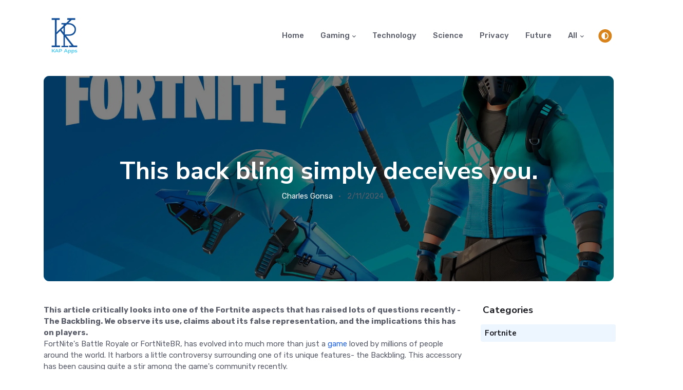

--- FILE ---
content_type: text/html; charset=utf-8
request_url: https://kapapps.com/gaming/fortnite/this-back-bling-simply-deceives-you/
body_size: 12006
content:


<!DOCTYPE html>
<html lang="en">
<head>
    <title>This back bling simply deceives you.</title>
    <link rel="alternate" type="application/rss+xml" href="https://kapapps.com/news/feed.rss">
        <link rel="alternate" hreflang="en-US" href="https://kapapps.com/gaming/fortnite/this-back-bling-simply-deceives-you/" />

        <script type="application/ld+json">
            {
              "@context": "https://schema.org",
             "@type": "NewsArticle",
              "name": "This back bling simply deceives you.",
              "headline": "This back bling simply deceives you.",
             "image":["https://kapapps.com/media/rxkdbtjd/tuurj7mpptzdmn7hfgcwia.jpg"],
              "author": {
                "@type": "Person",
                "name": "Charles",
                "url":"https://kapapps.com/authors/charles-gonsa/"
              },
                "datePublished": "2024-02-11T19:52:21.3870000Z",
                 "dateModified": "2024-02-11T19:52:21.3870000Z",
              "description": "This article critically looks into one of the Fortnite aspects that has raised lots of questions recently - The Backbling. We observe its use, claims about its false representation, and the implications this has on players."
            }
        </script>
    <link rel="alternate" type="application/rss+xml" href="/news/feed.rss">
    <link rel="alternate" type="application/atom+xml" href="/news/feed.atom">
    <meta charset="utf-8">
    <meta name="viewport" content="width=device-width, initial-scale=1, shrink-to-fit=no">
    <meta name="author" content="Kap Apps">
    <meta name="description" content=" - Gaming & Game News In english">
    <meta charset="UTF-8">
    <meta name="twitter:card" content="summary_large_image">
    <meta property="og:locale" content="en-US">
    <meta name="robots" content="index,follow">
    <link rel="canonical" href="https://kapapps.com/gaming/fortnite/this-back-bling-simply-deceives-you/">
    <meta property="og:url" content="https://kapapps.com/gaming/fortnite/this-back-bling-simply-deceives-you/">
    <meta property="og:type" content="NewsArticle"><meta property="og:image:alt" content="This back bling simply deceives you.">
    <meta name="theme-color" content="#ffffff">
    <meta name="msapplication-TileColor" content="#ffffff">

        <script async src="https://www.googletagmanager.com/gtag/js?id=G-JTB62TXENY"></script>
        <script>
            window.dataLayer = window.dataLayer || [];
            function gtag() { dataLayer.push(arguments); }
            gtag('js', new Date());

            gtag('config', 'G-JTB62TXENY');
        </script>

    <script>
        const storedTheme = localStorage.getItem('theme')

        const getPreferredTheme = () => {
            if (storedTheme) {
                return storedTheme
            }
            return 'light';
            return window.matchMedia('(prefers-color-scheme: dark)').matches ? 'dark' : 'light'
        }

        const setTheme = function (theme) {
            if (theme === 'auto' && window.matchMedia('(prefers-color-scheme: dark)').matches) {
                document.documentElement.setAttribute('data-bs-theme', 'dark')
            } else {
                document.documentElement.setAttribute('data-bs-theme', theme)
            }
        }

        setTheme(getPreferredTheme())
        //  document.documentElement.setAttribute('data-bs-theme', 'dark')

        window.addEventListener('DOMContentLoaded', () => {
            var el = document.querySelector('.theme-icon-active');
            if (el != 'undefined' && el != null) {
                const showActiveTheme = theme => {
                    const activeThemeIcon = document.querySelector('.theme-icon-active use')
                    const btnToActive = document.querySelector(`[data-bs-theme-value="${theme}"]`)
                    const svgOfActiveBtn = btnToActive.querySelector('.mode-switch use').getAttribute('href')

                    document.querySelectorAll('[data-bs-theme-value]').forEach(element => {
                        element.classList.remove('active')
                    })

                    btnToActive.classList.add('active')
                    activeThemeIcon.setAttribute('href', svgOfActiveBtn)
                }

                window.matchMedia('(prefers-color-scheme: dark)').addEventListener('change', () => {
                    if (storedTheme !== 'light' || storedTheme !== 'dark') {
                        setTheme(getPreferredTheme())
                    }
                })

                showActiveTheme(getPreferredTheme())

                document.querySelectorAll('[data-bs-theme-value]')
                    .forEach(toggle => {
                        toggle.addEventListener('click', () => {
                            const theme = toggle.getAttribute('data-bs-theme-value')
                            localStorage.setItem('theme', theme)
                            setTheme(theme)
                            showActiveTheme(theme)
                        })
                    })

            }
        })

    </script>

        <link rel="shortcut icon" href="https://kapapps.com/assets/images/KapApps-Icon-32x32.png">
        <meta property="og:image" content="https://kapapps.com/assets/images/KapApps-Icon-32x32.png">

    <link rel="preconnect" href="https://fonts.gstatic.com">
    <link rel="stylesheet" async href="https://fonts.googleapis.com/css2?family=Nunito&#x2B;Sans:wght@400;700&amp;family=Rubik:wght@400;500;700&amp;display=swap">
    <link href="/sb/registered-css-bundle.css.va9481b83e4e375da507d782b836a01786e6c39f7" rel="stylesheet" />

    <script type="text/javascript">!function(T,l,y){var S=T.location,k="script",D="instrumentationKey",C="ingestionendpoint",I="disableExceptionTracking",E="ai.device.",b="toLowerCase",w="crossOrigin",N="POST",e="appInsightsSDK",t=y.name||"appInsights";(y.name||T[e])&&(T[e]=t);var n=T[t]||function(d){var g=!1,f=!1,m={initialize:!0,queue:[],sv:"5",version:2,config:d};function v(e,t){var n={},a="Browser";return n[E+"id"]=a[b](),n[E+"type"]=a,n["ai.operation.name"]=S&&S.pathname||"_unknown_",n["ai.internal.sdkVersion"]="javascript:snippet_"+(m.sv||m.version),{time:function(){var e=new Date;function t(e){var t=""+e;return 1===t.length&&(t="0"+t),t}return e.getUTCFullYear()+"-"+t(1+e.getUTCMonth())+"-"+t(e.getUTCDate())+"T"+t(e.getUTCHours())+":"+t(e.getUTCMinutes())+":"+t(e.getUTCSeconds())+"."+((e.getUTCMilliseconds()/1e3).toFixed(3)+"").slice(2,5)+"Z"}(),iKey:e,name:"Microsoft.ApplicationInsights."+e.replace(/-/g,"")+"."+t,sampleRate:100,tags:n,data:{baseData:{ver:2}}}}var h=d.url||y.src;if(h){function a(e){var t,n,a,i,r,o,s,c,u,p,l;g=!0,m.queue=[],f||(f=!0,t=h,s=function(){var e={},t=d.connectionString;if(t)for(var n=t.split(";"),a=0;a<n.length;a++){var i=n[a].split("=");2===i.length&&(e[i[0][b]()]=i[1])}if(!e[C]){var r=e.endpointsuffix,o=r?e.location:null;e[C]="https://"+(o?o+".":"")+"dc."+(r||"services.visualstudio.com")}return e}(),c=s[D]||d[D]||"",u=s[C],p=u?u+"/v2/track":d.endpointUrl,(l=[]).push((n="SDK LOAD Failure: Failed to load Application Insights SDK script (See stack for details)",a=t,i=p,(o=(r=v(c,"Exception")).data).baseType="ExceptionData",o.baseData.exceptions=[{typeName:"SDKLoadFailed",message:n.replace(/\./g,"-"),hasFullStack:!1,stack:n+"\nSnippet failed to load ["+a+"] -- Telemetry is disabled\nHelp Link: https://go.microsoft.com/fwlink/?linkid=2128109\nHost: "+(S&&S.pathname||"_unknown_")+"\nEndpoint: "+i,parsedStack:[]}],r)),l.push(function(e,t,n,a){var i=v(c,"Message"),r=i.data;r.baseType="MessageData";var o=r.baseData;return o.message='AI (Internal): 99 message:"'+("SDK LOAD Failure: Failed to load Application Insights SDK script (See stack for details) ("+n+")").replace(/\"/g,"")+'"',o.properties={endpoint:a},i}(0,0,t,p)),function(e,t){if(JSON){var n=T.fetch;if(n&&!y.useXhr)n(t,{method:N,body:JSON.stringify(e),mode:"cors"});else if(XMLHttpRequest){var a=new XMLHttpRequest;a.open(N,t),a.setRequestHeader("Content-type","application/json"),a.send(JSON.stringify(e))}}}(l,p))}function i(e,t){f||setTimeout(function(){!t&&m.core||a()},500)}var e=function(){var n=l.createElement(k);n.src=h;var e=y[w];return!e&&""!==e||"undefined"==n[w]||(n[w]=e),n.onload=i,n.onerror=a,n.onreadystatechange=function(e,t){"loaded"!==n.readyState&&"complete"!==n.readyState||i(0,t)},n}();y.ld<0?l.getElementsByTagName("head")[0].appendChild(e):setTimeout(function(){l.getElementsByTagName(k)[0].parentNode.appendChild(e)},y.ld||0)}try{m.cookie=l.cookie}catch(p){}function t(e){for(;e.length;)!function(t){m[t]=function(){var e=arguments;g||m.queue.push(function(){m[t].apply(m,e)})}}(e.pop())}var n="track",r="TrackPage",o="TrackEvent";t([n+"Event",n+"PageView",n+"Exception",n+"Trace",n+"DependencyData",n+"Metric",n+"PageViewPerformance","start"+r,"stop"+r,"start"+o,"stop"+o,"addTelemetryInitializer","setAuthenticatedUserContext","clearAuthenticatedUserContext","flush"]),m.SeverityLevel={Verbose:0,Information:1,Warning:2,Error:3,Critical:4};var s=(d.extensionConfig||{}).ApplicationInsightsAnalytics||{};if(!0!==d[I]&&!0!==s[I]){var c="onerror";t(["_"+c]);var u=T[c];T[c]=function(e,t,n,a,i){var r=u&&u(e,t,n,a,i);return!0!==r&&m["_"+c]({message:e,url:t,lineNumber:n,columnNumber:a,error:i}),r},d.autoExceptionInstrumented=!0}return m}(y.cfg);function a(){y.onInit&&y.onInit(n)}(T[t]=n).queue&&0===n.queue.length?(n.queue.push(a),n.trackPageView({})):a()}(window,document,{
src: "https://js.monitor.azure.com/scripts/b/ai.2.min.js", // The SDK URL Source
crossOrigin: "anonymous", 
cfg: { // Application Insights Configuration
    connectionString: 'InstrumentationKey=1b17b34d-54bd-4f33-9a55-193eb3505f80;IngestionEndpoint=https://westus3-1.in.applicationinsights.azure.com/'
}});</script>

    
            <script async crossorigin="anonymous" src="https://pagead2.googlesyndication.com/pagead/js/adsbygoogle.js?client=ca-pub-9300015817414946"></script>
            <script>    (function (w, d, t, r, u) { var f, n, i; w[u] = w[u] || [], f = function () { var o = { ti: "97063369", enableAutoSpaTracking: true }; o.q = w[u], w[u] = new UET(o), w[u].push("pageLoad") }, n = d.createElement(t), n.src = r, n.async = 1, n.onload = n.onreadystatechange = function () { var s = this.readyState; s && s !== "loaded" && s !== "complete" || (f(), n.onload = n.onreadystatechange = null) }, i = d.getElementsByTagName(t)[0], i.parentNode.insertBefore(n, i) })(window, document, "script", "//bat.bing.com/bat.js", "uetq");</script>


</head>

<body>
    



    <header class="navbar-light navbar-sticky header-static"> <nav class="navbar navbar-expand-lg"> <div class=container> <a class=navbar-brand href="/"> <img src=/assets/images/KapApps-Icon-80x80.png width=80 alt="Kap Apps"> </a> <button class="navbar-toggler ms-auto" type=button data-bs-toggle=collapse data-bs-target=#navbarCollapse aria-controls=navbarCollapse aria-expanded=false aria-label="Toggle navigation"> <span class="text-body h6 d-none d-sm-inline-block">Menu</span> <span class=navbar-toggler-icon></span> </button> <div class="collapse navbar-collapse" id=navbarCollapse style=z-index:9> <ul class="navbar-nav navbar-nav-scroll ms-auto"><li class=nav-item> <a class=nav-link href="/" id=homeMenu aria-haspopup=true aria-expanded=false title=Home>Home</a> <li class="nav-item dropdown"> <a class="nav-link dropdown-toggle" href=# id=homeMenuu data-bs-toggle=dropdown aria-haspopup=true aria-expanded=false>Gaming</a> <ul class=dropdown-menu aria-labelledby=homeMenuu><li> <a class=dropdown-item href="/gaming/baldurs-gate-3/">Baldurs Gate 3</a> <li> <a class=dropdown-item href="/gaming/league-of-legends/">League of Legends</a> <li> <a class=dropdown-item href="/gaming/fortnite/">Fortnite</a> <li> <a class=dropdown-item href="/gaming/pokemon/">Pokemon</a> <li> <a class=dropdown-item href="/gaming/call-of-duty/">Call of Duty</a> </ul> <li class=nav-item> <a class=nav-link href="/technology/" id=homeMenu aria-haspopup=true aria-expanded=false>Technology</a> <li class=nav-item> <a class=nav-link href="/science/" id=homeMenu aria-haspopup=true aria-expanded=false>Science</a> <li class=nav-item> <a class=nav-link href="/privacy/" id=homeMenu aria-haspopup=true aria-expanded=false>Privacy</a> <li class=nav-item> <a class=nav-link href="/future/" id=homeMenu aria-haspopup=true aria-expanded=false>Future</a> <li class="nav-item dropdown"> <a class="nav-link dropdown-toggle" href=# id=homeMenuu data-bs-toggle=dropdown aria-haspopup=true aria-expanded=false>All</a> <ul class=dropdown-menu aria-labelledby=homeMenuu><li> <a class=dropdown-item href="/privacy-policy/">Privacy Policy</a> <li> <a class=dropdown-item href="/about-us/">About Us</a></ul> </ul> </div> <div class="nav-item dropdown ms-4"> <button class=modeswitch id=bd-theme type=button aria-expanded=false data-bs-toggle=dropdown data-bs-display=static> <svg class=theme-icon-active><use href=#></use></svg> </button> <ul class="dropdown-menu min-w-auto dropdown-menu-end" aria-labelledby=bd-theme><li class=mb-1> <button type=button class="dropdown-item d-flex align-items-center" data-bs-theme-value=light> <svg width=16 height=16 fill=currentColor class="bi bi-brightness-high-fill fa-fw mode-switch me-1" viewBox="0 0 16 16"><path d="M12 8a4 4 0 1 1-8 0 4 4 0 0 1 8 0zM8 0a.5.5 0 0 1 .5.5v2a.5.5 0 0 1-1 0v-2A.5.5 0 0 1 8 0zm0 13a.5.5 0 0 1 .5.5v2a.5.5 0 0 1-1 0v-2A.5.5 0 0 1 8 13zm8-5a.5.5 0 0 1-.5.5h-2a.5.5 0 0 1 0-1h2a.5.5 0 0 1 .5.5zM3 8a.5.5 0 0 1-.5.5h-2a.5.5 0 0 1 0-1h2A.5.5 0 0 1 3 8zm10.657-5.657a.5.5 0 0 1 0 .707l-1.414 1.415a.5.5 0 1 1-.707-.708l1.414-1.414a.5.5 0 0 1 .707 0zm-9.193 9.193a.5.5 0 0 1 0 .707L3.05 13.657a.5.5 0 0 1-.707-.707l1.414-1.414a.5.5 0 0 1 .707 0zm9.193 2.121a.5.5 0 0 1-.707 0l-1.414-1.414a.5.5 0 0 1 .707-.707l1.414 1.414a.5.5 0 0 1 0 .707zM4.464 4.465a.5.5 0 0 1-.707 0L2.343 3.05a.5.5 0 1 1 .707-.707l1.414 1.414a.5.5 0 0 1 0 .708z" /><use href=#></use></svg>Light </button> <li class=mb-1> <button type=button class="dropdown-item d-flex align-items-center" data-bs-theme-value=dark> <svg xmlns=http://www.w3.org/2000/svg width=16 height=16 fill=currentColor class="bi bi-moon-stars-fill fa-fw mode-switch me-1" viewBox="0 0 16 16"><path d="M6 .278a.768.768 0 0 1 .08.858 7.208 7.208 0 0 0-.878 3.46c0 4.021 3.278 7.277 7.318 7.277.527 0 1.04-.055 1.533-.16a.787.787 0 0 1 .81.316.733.733 0 0 1-.031.893A8.349 8.349 0 0 1 8.344 16C3.734 16 0 12.286 0 7.71 0 4.266 2.114 1.312 5.124.06A.752.752 0 0 1 6 .278z" /><path d="M10.794 3.148a.217.217 0 0 1 .412 0l.387 1.162c.173.518.579.924 1.097 1.097l1.162.387a.217.217 0 0 1 0 .412l-1.162.387a1.734 1.734 0 0 0-1.097 1.097l-.387 1.162a.217.217 0 0 1-.412 0l-.387-1.162A1.734 1.734 0 0 0 9.31 6.593l-1.162-.387a.217.217 0 0 1 0-.412l1.162-.387a1.734 1.734 0 0 0 1.097-1.097l.387-1.162zM13.863.099a.145.145 0 0 1 .274 0l.258.774c.115.346.386.617.732.732l.774.258a.145.145 0 0 1 0 .274l-.774.258a1.156 1.156 0 0 0-.732.732l-.258.774a.145.145 0 0 1-.274 0l-.258-.774a1.156 1.156 0 0 0-.732-.732l-.774-.258a.145.145 0 0 1 0-.274l.774-.258c.346-.115.617-.386.732-.732L13.863.1z" /><use href=#></use></svg>Dark </button> <li> <button type=button class="dropdown-item d-flex align-items-center active" data-bs-theme-value=auto> <svg xmlns=http://www.w3.org/2000/svg width=16 height=16 fill=currentColor class="bi bi-circle-half fa-fw mode-switch me-1" viewBox="0 0 16 16"><path d="M8 15A7 7 0 1 0 8 1v14zm0 1A8 8 0 1 1 8 0a8 8 0 0 1 0 16z" /><use href=#></use></svg>Auto </button> </ul> </div> </div> </nav> </header>
    




<!-- **************** MAIN CONTENT START **************** -->
<main>
    <article>
        <!-- =======================
        Inner intro START -->
        <section class="pt-2">
            <div class="container">
                <div class="row">
                    <div class="col-12">
                        <div class="card bg-dark-overlay-5 overflow-hidden card-bg-scale h-400 text-center" style="background-image:url(/media/rxkdbtjd/tuurj7mpptzdmn7hfgcwia.jpg?format=WebP&amp;quality=75&amp;v=1d9e67fed7149c0); background-position: center left; background-size: cover;" title="Tuurj7mpptzdmn7hfgcwia">
                            <!-- Card Image overlay -->
                            <div class="card-img-overlay d-flex align-items-center p-3 p-sm-4">
                                <div class="w-100 my-auto">
                                    <!-- Card category -->
                                    <!-- Card title -->
                                    <h1 class="text-white display-5">This back bling simply deceives you.</h1>
                                    <!-- Card info -->
                                    <ul class="nav nav-divider text-white-force align-items-center justify-content-center">
                                        <li class="nav-item">
                                            <div class="nav-link">
                                                <div class="d-flex align-items-center text-white position-relative">
                                                    <span class="ms-3"> <a href="https://kapapps.com/authors/charles-gonsa/" class="stretched-link text-reset btn-link">Charles Gonsa</a></span>
                                                </div>
                                            </div>
                                        </li>
                                        <li class="nav-item">2/11/2024</li>
                                    </ul>
                                </div>
                            </div>
                        </div>
                    </div>
                </div>
            </div>
        </section>
        <!-- =======================
        Inner intro END -->
        <!-- =======================
        Main START -->
        <section class="pt-0">
            <div class="container position-relative" data-sticky-container>
                <div class="row">
                    <!-- Main Content START -->
                    <div class="col-lg-9 mb-5">
                        <strong>This article critically looks into one of the Fortnite aspects that has raised lots of questions recently - The Backbling. We observe its use, claims about its false representation, and the implications this has on players.</strong>
                        <p>FortNite's Battle Royale or FortNiteBR, has evolved into much more than just a<a href='https://kapapps.com' alt='The Gamer Chronicles'> game </a>loved by millions of people around the world. It harbors a little controversy surrounding one of its unique features- the Backbling. This accessory has been causing quite a stir among the game's community recently.</p>

<p>For those who are less familiar with FortNiteBR and its features, Backbling is an aesthetic add-on. A Backbling could be anything: backpacks, capes, wings, and even pets. Players use these decorative items to showcase their individuality and character in the game.</p><article class="card border rounded-1 up-hover p-2 mb-3">
        <div class="row g-3">
            <div class="col-lg-10">

                <h6 class="card-title">
                    <a href="/gaming/fortnite/the-innovation-of-rhythm-mode-in-fortnite/" class="btn-link text-reset stretched-link"></a>
                </h6>
                <!-- Author info -->
                <div class="d-flex align-items-center position-relative ">
                    <div class="avatar me-2">
                        <img class="avatar-img rounded-1" src="/media/uwxguuzq/all-fortnite-skins.jpg" alt="The Innovation of Rhythm Mode in Fortnite">
                    </div>
                    <div>
                        <h6 class="mb-1">Related Article</h6>
                        <ul class="nav align-items-center small">
                            <li class="nav-item me-3">The Innovation of Rhythm Mode in Fortnite</li>
                        </ul>
                    </div>
                </div>
            </div>



        </div>
    </article>

<p>At the core of the ongoing debate is the belief that the Backbling may not be exactly what it claims to be. Players say that the accessory isn't depicting the true state of play, making them question the function of this feature within the game.</p> <img alt='This back bling simply deceives you. ImageAlt' style='margin:10px;max-width:50%;width:50%;transform:translate(50%,0%);max-height:50%;' class='rounded-3 lazyload' data-src="/media/vgajresh/fortnite3-1.jpg?format=WebP&quality=50&v=1d9e67fe2475120" alt="Fortnite3 1"> 

<p>For pro players and those passionate about the game, trust in the game's features is vital. Any discrepancy, as subtle as it might be, can cause a significant rift, triggering conversations and making players question the game's authenticity.</p>

<h6>The Backbling and its Role</h6>

<p>Understanding how FortNiteBR works and the different roles of its features is crucial. Backbling, for instance, serves two purposes in FortNiteBR. Firstly, it complements the player's Outfit, aligning with the chosen character’s aesthetics.</p><section class="p-0">
        <div class="container">
            <div class="row">
                <div class="col">
                    <script async="" crossorigin="anonymous" src="https://pagead2.googlesyndication.com/pagead/js/adsbygoogle.js?client=ca-pub-9300015817414946"></script>
                    <!-- Square Side Ad -->
                    <ins class="adsbygoogle" style="display: block" data-ad-client="ca-pub-9300015817414946" data-ad-slot="1283853668" data-ad-format="auto" data-full-width-responsive="true"></ins>
                    <script>
                        (adsbygoogle = window.adsbygoogle || []).push({});
                    </script>
                </div>
            </div>
        </div>
    </section>

<p>Secondly, Backbling is intended to communicate a certain status or level of achievement within the game's structure. Many <a href='https://kapapps.com/fortnite alt=' fortnite'="">Fortnite</a> devotees are heavily invested in their character's outfits, and how their Backblings complement these outfits.</p>

<p>On the battlefield, gamers use Backbling to emotionally manipulate their opponents' emotions. The sight of an indestructible shield Backbling, for instance, may instill fear into an opponent or trigger a retreat.</p>

<p>With these uses of Backbling, it's clear that the accessory can have a significant impact on the game. It's not just about looking good or showcasing individuality; it also plays a key role in a player's strategy.</p><article class="card border rounded-1 up-hover p-2 mb-3">
        <div class="row g-3">
            <div class="col-lg-10">

                <h6 class="card-title">
                    <a href="/gaming/fortnite/an-arrival-in-fortnite/" class="btn-link text-reset stretched-link"></a>
                </h6>
                <!-- Author info -->
                <div class="d-flex align-items-center position-relative ">
                    <div class="avatar me-2">
                        <img class="avatar-img rounded-1" src="/media/oy1mccx3/fortnite-1920x1080-wallpaper-fortnite-jordan001.webp" alt="An Arrival in Fortnite">
                    </div>
                    <div>
                        <h6 class="mb-1">Related Article</h6>
                        <ul class="nav align-items-center small">
                            <li class="nav-item me-3">An Arrival in Fortnite</li>
                        </ul>
                    </div>
                </div>
            </div>



        </div>
    </article> 

<h6>Controversial Accusations</h6>

<p>Backbling has recently come under fire for allegedly being misleading. However, to understand these accusations, we must first delve into the root of these assumptions. All allegations seem to rest on the claim that Backbling does not honestly reflect the actual state of play.</p>

<p>For instance, some players believe that a Backbling appearing as an ultra-durable shield in-game is nothing more than an aesthetic prop. They claim that the Backbling does not actually offer any physical protection during the gameplay, despite its appearance hinting otherwise.</p><section class="p-0">
        <div class="container">
            <div class="row">
                <div class="col">
                    <script async="" crossorigin="anonymous" src="https://pagead2.googlesyndication.com/pagead/js/adsbygoogle.js?client=ca-pub-9300015817414946"></script>
                    <!-- Square Side Ad -->
                    <ins class="adsbygoogle" style="display: block" data-ad-client="ca-pub-9300015817414946" data-ad-slot="1283853668" data-ad-format="auto" data-full-width-responsive="true"></ins>
                    <script>
                        (adsbygoogle = window.adsbygoogle || []).push({});
                    </script>
                </div>
            </div>
        </div>
    </section>

<p>These accusations have created an uproar. For the<a href='https://kapapps.com' alt='The Gamer Chronicles.com'> gaming </a>community, this has raised concerns over whether the game is genuinely representing its gameplay to its players. For many, this discrepancy has led to the questioning of many other aspects of the game.</p>

<p>Many are asking if other aspects of FortNiteBR are accurately portrayed. The perceived dishonesty has some players questioning the integrity of the game, leading to broader philosophical questions about trust, reality, and interpretation within the game.</p>

<h6>Potential Implications</h6>

<p>The implications of these accusations and the subsequent revelations could be far-reaching. Firstly, these concerns could affect the credibility of the game developers and erode players' trust.</p>

<p>Many gamers invest an extraordinary amount of time and resources studying the gameplay, developing strategies, and mastering the controls. Therefore, any perception of being highly manipulated or tricked can lead to frustration and a loss of trust.</p>

<p>Furthermore, the controversy could affect the community's dynamics both within and outside the game. If the game fails to address these concerns adequately, it could cause a major schism within the gamers' community.</p><section class="p-0">
        <div class="container">
            <div class="row">
                <div class="col">
                    <script async="" crossorigin="anonymous" src="https://pagead2.googlesyndication.com/pagead/js/adsbygoogle.js?client=ca-pub-9300015817414946"></script>
                    <!-- Square Side Ad -->
                    <ins class="adsbygoogle" style="display: block" data-ad-client="ca-pub-9300015817414946" data-ad-slot="1283853668" data-ad-format="auto" data-full-width-responsive="true"></ins>
                    <script>
                        (adsbygoogle = window.adsbygoogle || []).push({});
                    </script>
                </div>
            </div>
        </div>
    </section>

<p>Finally, potential implications also touch on the ethics of game design. The controversy surrounding Backbling raises questions about how gamers' trust and expectations should be managed within the design process and how transparent developers should be about the game's features.</p>

<h6>Conclusion</h6>

<p>While at face value, the Backbling controversy may seem nothing more than a minor disagreement or a case of players over-analyzing things, its implications are much wider and could affect the entire gaming industry in the long run.</p>

<p>The controversy is a lesson for game developers and designers worldwide about the importance of transparency and meeting gamers' expectations about game features and functions.</p>

<p>Whether or not the Backbling truly lies, it's certain that this debate has opened up a new discourse in the gaming community about transparency, players' trust, and game functionality. </p>

<p>How the FortNiteBR team responds to these accusations will no doubt play a significant role in deciding the future dynamics within the gaming community.</p>

                    </div>
                    <!-- Main Content END -->
                    <!-- Right sidebar START -->
                    <div class="col-lg-3">
                        <div data-sticky data-margin-top="80" data-sticky-for="991">
                            <!-- Categories -->
                            <div class="row g-2">
                                <h5>Categories</h5>
                                <div class="d-flex justify-content-between align-items-center bg-info bg-opacity-10 rounded p-2 position-relative">
                                    <h6 class="m-0 text-dark"><a href="/gaming/fortnite/">Fortnite</a></h6>
                                </div>
                            </div>

                            <!-- Newsletter START -->
                            <!-- Newsletter END -->
                            <!-- Advertisement -->
                            <div class="mt-4">
                                    <script async crossorigin="anonymous" src="https://pagead2.googlesyndication.com/pagead/js/adsbygoogle.js?client=ca-pub-9300015817414946"></script>
                                    <!-- Square Side Ad -->
                                    <ins class="adsbygoogle"
                                         style="display: block"
                                         data-ad-client="ca-pub-9300015817414946"
                                         data-ad-slot="1283853668"
                                         data-ad-format="auto"
                                         data-full-width-responsive="true"></ins>
                                    <script>
                                        (adsbygoogle = window.adsbygoogle || []).push({});
                                    </script>
                            </div>
                        </div>
                    </div>
                    <!-- Right sidebar END -->
                </div>
            </div>
        </section>
        <!-- =======================
        Main END -->
        <!-- =======================
        Sticky post START -->
        <!-- =======================
        Sticky post END -->
    </article>
</main>
<!-- **************** MAIN CONTENT END **************** -->

    <footer> <div class=container> <div class="row bg-dark py-2 mx-0 card card-header flex-row align-items-center text-center text-md-start"> <div class="col-md-4 mb-3 mb-md-0"></div> <div class="col-push-4 col-md-5 mb-3 mb-md-0"> <div class="text-primary-hover text-muted" style=text-align:center> ©2023 <a href=https://kapapps.com class="text-reset btn-link" target=_blank>Kap Apps</a>. All rights reserved <br> <a href="/privacy-policy/" class="text-reset btn-link" target=_blank>Privacy Policy</a> </div> </div> </div> </div> </footer>

    <div class="back-top"><i class="bi bi-arrow-up-short"></i></div>

    <script src="/sb/registered-js-bundle.js.va9481b83e4e375da507d782b836a01786e6c39f7"></script>


    
    <script type="text/javascript" src="/assets/lazysizes.min.js"></script>


</body>
</html>

--- FILE ---
content_type: text/html; charset=utf-8
request_url: https://www.google.com/recaptcha/api2/aframe
body_size: 266
content:
<!DOCTYPE HTML><html><head><meta http-equiv="content-type" content="text/html; charset=UTF-8"></head><body><script nonce="FATPU-hxiRs9sxxvrMEilw">/** Anti-fraud and anti-abuse applications only. See google.com/recaptcha */ try{var clients={'sodar':'https://pagead2.googlesyndication.com/pagead/sodar?'};window.addEventListener("message",function(a){try{if(a.source===window.parent){var b=JSON.parse(a.data);var c=clients[b['id']];if(c){var d=document.createElement('img');d.src=c+b['params']+'&rc='+(localStorage.getItem("rc::a")?sessionStorage.getItem("rc::b"):"");window.document.body.appendChild(d);sessionStorage.setItem("rc::e",parseInt(sessionStorage.getItem("rc::e")||0)+1);localStorage.setItem("rc::h",'1768939305686');}}}catch(b){}});window.parent.postMessage("_grecaptcha_ready", "*");}catch(b){}</script></body></html>